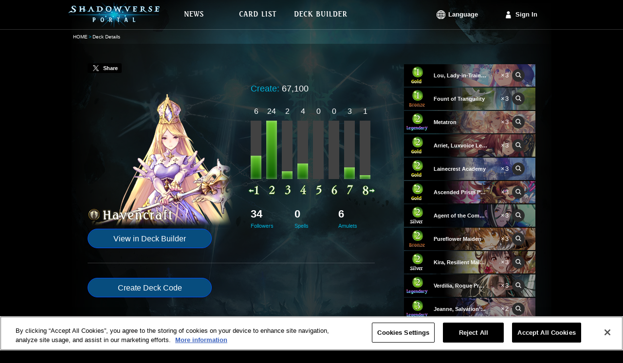

--- FILE ---
content_type: text/html;charset=UTF-8
request_url: https://shadowverse-portal.com/deck/3.7.7h4U2.7h4U2.7h4U2.7kqDy.7kqDy.7kqDy.7S_by.7S_by.7S_by.7ePaY.7ePaY.7ePaY.7ePqA.7ePqA.7ePqA.7Ve32.7Ve32.7Ve32.7dDuo.7dDuo.7dDuo.7g_bY.7g_bY.7g_bY.7h21o.7h21o.7h21o.7h6wI.7h6wI.7h6wI.7VgVS.7VgVS.7h6wS.7kx3I.7kx3I.7kx3I.7kx3S.7kx3S.7kx3S.7kx3c?lang=en
body_size: 7509
content:
<!DOCTYPE html>
<html lang="en">
<head>
<meta name="viewport" content="width=1000px">
<!-- OneTrust対応タグ -->
<!-- shadowverse-portal.com に対する OneTrust Cookie 同意通知の始点 -->
<script type="text/javascript" src="https://cdn-au.onetrust.com/consent/cd20cf47-4897-4bc1-950e-923e366b8a08/OtAutoBlock.js?202601160423" ></script>
<script src="https://cdn-au.onetrust.com/scripttemplates/otSDKStub.js?202601160423" data-document-language="true" type="text/javascript" charset="UTF-8" data-domain-script="cd20cf47-4897-4bc1-950e-923e366b8a08" ></script>
<script type="text/javascript">
        function OptanonWrapper() { }
      </script>
<!-- shadowverse-portal.com に対する OneTrust Cookie 同意通知の終点 -->
<meta charset="utf-8">
<link rel="shortcut icon" sizes="16x16 32x32 96x96 160x160 196x196" href="https://shadowverse-portal.com/public/assets/image/common/global/favicon/favicon.ico">
<link rel="apple-touch-icon" href="https://shadowverse-portal.com/public/assets/image/common/global/favicon/apple-touch-icon.png?202601160423">
<link rel="apple-touch-icon" sizes="57x57" href="https://shadowverse-portal.com/public/assets/image/common/global/favicon/apple-touch-icon-57x57.png?202601160423">
<link rel="apple-touch-icon" sizes="60x60" href="https://shadowverse-portal.com/public/assets/image/common/global/favicon/apple-touch-icon-60x60.png?202601160423">
<link rel="apple-touch-icon" sizes="72x72" href="https://shadowverse-portal.com/public/assets/image/common/global/favicon/apple-touch-icon-72x72.png?202601160423">
<link rel="apple-touch-icon" sizes="76x76" href="https://shadowverse-portal.com/public/assets/image/common/global/favicon/apple-touch-icon-76x76.png?202601160423">
<link rel="apple-touch-icon" sizes="114x114" href="https://shadowverse-portal.com/public/assets/image/common/global/favicon/apple-touch-icon-114x114.png?202601160423">
<link rel="apple-touch-icon" sizes="120x120" href="https://shadowverse-portal.com/public/assets/image/common/global/favicon/apple-touch-icon-120x120.png?202601160423">
<link rel="apple-touch-icon" sizes="144x144" href="https://shadowverse-portal.com/public/assets/image/common/global/favicon/apple-touch-icon-144x144.png?202601160423">
<link rel="apple-touch-icon" sizes="152x152" href="https://shadowverse-portal.com/public/assets/image/common/global/favicon/apple-touch-icon-152x152.png?202601160423">
<meta name="application-name" content="Shadowverse Portal"/>
<meta name="msapplication-TileColor" content="#ffffff"/>
<meta name="msapplication-square70x70logo" content="https://shadowverse-portal.com/public/assets/image/common/global/favicon/mstile-70x70.png?202601160423"/>
<meta name="msapplication-square150x150logo" content="https://shadowverse-portal.com/public/assets/image/common/global/favicon/mstile-150x150.png?202601160423"/>
<meta name="msapplication-wide310x150logo" content="https://shadowverse-portal.com/public/assets/image/common/global/favicon/mstile-310x150.png?202601160423"/>
<meta name="msapplication-square310x310logo" content="https://shadowverse-portal.com/public/assets/image/common/global/favicon/mstile-310x310.png?202601160423"/>
<title>Deck Details | Shadowverse Portal | Shadowverse Cards and Decks</title>
<meta name="description" content="This page shows the decks that you have saved on Shadowverse Portal.">
<meta name="keywords" content="Shadowverse,Decks,Shadowverse Portal,Deck Builder,Deck Construction,Shadowverse Deck">
<meta property="og:title" content="Deck Details | Shadowverse Portal | Shadowverse Cards and Decks" />
<meta property="og:description" content="This page shows the decks that you have saved on Shadowverse Portal." />
<meta property="og:type" content="article" />
<meta property="og:url" content="https://shadowverse-portal.com/deck/3.7.7h4U2.7h4U2.7h4U2.7kqDy.7kqDy.7kqDy.7S_by.7S_by.7S_by.7ePaY.7ePaY.7ePaY.7ePqA.7ePqA.7ePqA.7Ve32.7Ve32.7Ve32.7dDuo.7dDuo.7dDuo.7g_bY.7g_bY.7g_bY.7h21o.7h21o.7h21o.7h6wI.7h6wI.7h6wI.7VgVS.7VgVS.7h6wS.7kx3I.7kx3I.7kx3I.7kx3S.7kx3S.7kx3S.7kx3c?lang=en" />
<meta property="og:image" content="https://shadowverse-portal.com/public/assets/image/sns/en/classes/7/fb.png?202601160423" />
<meta property="og:site_name" content="Shadowverse Portal" />
<!-- Google Tag Manager -->
<script>(function(w,d,s,l,i){w[l]=w[l]||[];w[l].push({'gtm.start':
new Date().getTime(),event:'gtm.js'});var f=d.getElementsByTagName(s)[0],
j=d.createElement(s),dl=l!='dataLayer'?'&l='+l:'';j.setAttributeNode(d.createAttribute('data-ot-ignore'));j.async=true;j.src=
'https://www.googletagmanager.com/gtm.js?id='+i+dl;f.parentNode.insertBefore(j,f);
})(window,document,'script','dataLayer','GTM-56HXJFS');</script>
<!-- End Google Tag Manager -->
<link rel="stylesheet" href="https://shadowverse-portal.com/public/assets/css/core.css?202601160423" />
<link rel="stylesheet" href="https://shadowverse-portal.com/public/assets/css/page/deck/index.css?202601160423" />
</head>
<body class="en" onunload="">
<!-- Google Tag Manager (noscript) -->
<noscript><iframe src="https://www.googletagmanager.com/ns.html?id=GTM-56HXJFS" height="0" width="0" style="display:none;visibility:hidden"></iframe></noscript>
<!-- End Google Tag Manager (noscript) -->    
<input type="hidden" id="csrfToken" name="csrf_token" value="" />
<div class='bl-container'>
<div class='bl-container-inner'>
<div class="bl-header">
<div class="bl-header-inner">
<a class="bl-header-logo" href="/">
<img class="bl-header-logo-image" src="https://shadowverse-portal.com/public/assets/image/common/global/logo.png?202601160423" alt="SHADOWVERSE PORTAL" />
</a>
<div class="bl-header-navi">
<ul class="bl-navi-menu">
<li class="bl-navi-menu-item">
<a href="/news" class="bl-navi-menu-item-link">
<div class="bl-navi-menu-inner">
<img src="https://shadowverse-portal.com/public/assets/image/common/en/news.png?202601160423" class="bl-navi-menu-inner-image" alt="News">
</div>
</a>
</li>
<li class="bl-navi-menu-item">
<a href="/cards?format=3" class="bl-navi-menu-item-link">
<div class="bl-navi-menu-inner">
<img src="https://shadowverse-portal.com/public/assets/image/common/en/cardlist.png?202601160423" class="bl-navi-menu-inner-image" alt="Card List">
</div>
</a>
<ul class="bl-dropdown-menu">
<li class="bl-dropdown-menu-item">
<a href="/cards?clan[]=1&format=3">Forestcraft</a>
</li>
<li class="bl-dropdown-menu-item">
<a href="/cards?clan[]=2&format=3">Swordcraft</a>
</li>
<li class="bl-dropdown-menu-item">
<a href="/cards?clan[]=3&format=3">Runecraft</a>
</li>
<li class="bl-dropdown-menu-item">
<a href="/cards?clan[]=4&format=3">Dragoncraft</a>
</li>
<li class="bl-dropdown-menu-item">
<a href="/cards?clan[]=5&format=3">Shadowcraft</a>
</li>
<li class="bl-dropdown-menu-item">
<a href="/cards?clan[]=6&format=3">Bloodcraft</a>
</li>
<li class="bl-dropdown-menu-item">
<a href="/cards?clan[]=7&format=3">Havencraft</a>
</li>
<li class="bl-dropdown-menu-item">
<a href="/cards?clan[]=8&format=3">Portalcraft</a>
</li>
<li class="bl-dropdown-menu-item">
<a href="/cards?clan[]=0&format=3">Neutral</a>
</li>
</ul>
</li>
<li class="bl-navi-menu-item">
<a href="/deckbuilder/classes" class="bl-navi-menu-item-link">
<div class="bl-navi-menu-inner">
<img src="https://shadowverse-portal.com/public/assets/image/common/en/deckbuilder.png?202601160423" class="bl-navi-menu-inner-image" alt="Deck Builder">
</div>
</a>
<ul class="bl-dropdown-menu">
<li class="bl-dropdown-menu-item">
<a href="/deckbuilder/create/1">Forestcraft</a>
</li>
<li class="bl-dropdown-menu-item">
<a href="/deckbuilder/create/2">Swordcraft</a>
</li>
<li class="bl-dropdown-menu-item">
<a href="/deckbuilder/create/3">Runecraft</a>
</li>
<li class="bl-dropdown-menu-item">
<a href="/deckbuilder/create/4">Dragoncraft</a>
</li>
<li class="bl-dropdown-menu-item">
<a href="/deckbuilder/create/5">Shadowcraft</a>
</li>
<li class="bl-dropdown-menu-item">
<a href="/deckbuilder/create/6">Bloodcraft</a>
</li>
<li class="bl-dropdown-menu-item">
<a href="/deckbuilder/create/7">Havencraft</a>
</li>
<li class="bl-dropdown-menu-item">
<a href="/deckbuilder/create/8">Portalcraft</a>
</li>
<li class="bl-dropdown-menu-item">
<a class="js-jump-to-hash" href="/deckbuilder/classes#jump">Enter Deck Code</a>
</li>
</ul>
</li>
</ul>
<div class="l-right clearfix">
<ul class="bl-navi-account is-lang l-left">
<li class="bl-navi-account-item is-lang" ontouchstart="">
<p class="bl-navi-account-item-link is-lang">
Language
</p>
<ul class="bl-dropdown-menu" id="language">
<li class="bl-dropdown-menu-item ja">
<a data-lang-type="ja" class="js-lang-type">
日本語
</a>
</li>
<li class="bl-dropdown-menu-item en">
<a data-lang-type="en" class="js-lang-type">
English
</a>
</li>
<li class="bl-dropdown-menu-item ko">
<a data-lang-type="ko" class="js-lang-type">
한국어
</a>
</li>
<li class="bl-dropdown-menu-item zh-tw">
<a data-lang-type="zh-tw" class="js-lang-type">
繁體中文
</a>
</li>
<li class="bl-dropdown-menu-item fr">
<a data-lang-type="fr" class="js-lang-type">
Français
</a>
</li>
<li class="bl-dropdown-menu-item it">
<a data-lang-type="it" class="js-lang-type">
Italiano
</a>
</li>
<li class="bl-dropdown-menu-item de">
<a data-lang-type="de" class="js-lang-type">
Deutsch
</a>
</li>
<li class="bl-dropdown-menu-item es">
<a data-lang-type="es" class="js-lang-type">
Español
</a>
</li>
</ul>
</li>
</ul>
<ul class="bl-navi-account is-signin l-left">
<li class="bl-navi-account-item">
<a href="/signin" class="bl-navi-account-item-link is-login">
Sign In
</a>
</li>
</ul>
</div>
</div>
</div>
</div>
<div class="bl-breadcrumb"><ul class="bl-breadcrumb-content"><li class="bl-breadcrumb-content-list"><a href="/top" class="bl-breadcrumb-content-list-link" >HOME</a></li><li class="bl-breadcrumb-content-list">Deck Details</li></ul></div>
<div class="bl-content">
<input type="hidden" id="disp_tweet_flg" value="0" />
<div class="deck">
<div class="deck-detail">
<div class="deck-detail-main">
<div class="deck-tweet" id="postStatus" data-status="0" data-text="Image has been posted.">
<a class="deck-tweet-button" id="tweet"><i></i><span>Share</span></a>
</div>
<div class="deck-summary">
<div class="clearfix">
<div class="l-left">
<div class="deck-summary-profile">
<img src="https://shadowverse-portal.com/public/assets/image/deck/global/classes/7/class_profile.png?202601160423" class="deck-summary-top-image-profile" alt="Havencraft">
<img src="https://shadowverse-portal.com/public/assets/image/common/en/classes/7/class_name.png?202601160423" class="deck-summary-sub-class-name" alt="Havencraft">
</div>
<a class="deck-button l-block" href="/deckbuilder/create/7?hash=3.7.7h4U2.7h4U2.7h4U2.7kqDy.7kqDy.7kqDy.7S_by.7S_by.7S_by.7ePaY.7ePaY.7ePaY.7ePqA.7ePqA.7ePqA.7Ve32.7Ve32.7Ve32.7dDuo.7dDuo.7dDuo.7g_bY.7g_bY.7g_bY.7h21o.7h21o.7h21o.7h6wI.7h6wI.7h6wI.7VgVS.7VgVS.7h6wS.7kx3I.7kx3I.7kx3I.7kx3S.7kx3S.7kx3S.7kx3c">
View in Deck Builder
</a>
</div>
<div class="deck-summary-detail l-right">
<div class="deck-summary-red-ether clearfix">
<p class="deck-summary-item l-left">
<span class="deck-summary-item-label">
Create:
</span>
67,100
</p>
</div>
<div class="deck-summary-cost">
<ul class="el-graph-cost-count">
<li class="el-graph-cost-count-item">
6
</li>
<li class="el-graph-cost-count-item">
24
</li>
<li class="el-graph-cost-count-item">
2
</li>
<li class="el-graph-cost-count-item">
4
</li>
<li class="el-graph-cost-count-item">
0
</li>
<li class="el-graph-cost-count-item">
0
</li>
<li class="el-graph-cost-count-item">
3
</li>
<li class="el-graph-cost-count-item">
1
</li>
</ul>
<ul class="el-graph-cost-amount">
<li class="el-graph-cost" >
<i class="el-graph-cost-item el-graph-cost-6 is-anim"></i>
</li>
<li class="el-graph-cost" >
<i class="el-graph-cost-item el-graph-cost-15 is-anim"></i>
</li>
<li class="el-graph-cost" >
<i class="el-graph-cost-item el-graph-cost-2 is-anim"></i>
</li>
<li class="el-graph-cost" >
<i class="el-graph-cost-item el-graph-cost-4 is-anim"></i>
</li>
<li class="el-graph-cost" >
<i class="el-graph-cost-item el-graph-cost-0 is-anim"></i>
</li>
<li class="el-graph-cost" >
<i class="el-graph-cost-item el-graph-cost-0 is-anim"></i>
</li>
<li class="el-graph-cost" >
<i class="el-graph-cost-item el-graph-cost-3 is-anim"></i>
</li>
<li class="el-graph-cost" >
<i class="el-graph-cost-item el-graph-cost-1 is-anim"></i>
</li>
</ul>
<ul class="el-graph-cost-mark">
<li class="is-less-than">
<i class="icon-graph-cost is-graph-1 is-minus"></i>
</li>
<li>
<i class="icon-graph-cost is-graph-2"></i>
</li>
<li>
<i class="icon-graph-cost is-graph-3"></i>
</li>
<li>
<i class="icon-graph-cost is-graph-4"></i>
</li>
<li>
<i class="icon-graph-cost is-graph-5"></i>
</li>
<li>
<i class="icon-graph-cost is-graph-6"></i>
</li>
<li>
<i class="icon-graph-cost is-graph-7"></i>
</li>
<li class="is-greater-than">
<i class="icon-graph-cost is-graph-8 is-plus"></i>
</li>
</ul>
</div>
<div class="deck-summary-card-type">
<p class="deck-summary-card-type-status">
34
<span class="deck-summary-card-type-status-label">
Followers
</span>
</p>
<p class="deck-summary-card-type-status">
0
<span class="deck-summary-card-type-status-label">
Spells
</span>
</p>
<p class="deck-summary-card-type-status">
6
<span class="deck-summary-card-type-status-label">
Amulets
</span>
</p>
</div>
</div>
</div>
</div>
<div class="deck-generate-code">
<button data-hash="3.7.7h4U2.7h4U2.7h4U2.7kqDy.7kqDy.7kqDy.7S_by.7S_by.7S_by.7ePaY.7ePaY.7ePaY.7ePqA.7ePqA.7ePqA.7Ve32.7Ve32.7Ve32.7dDuo.7dDuo.7dDuo.7g_bY.7g_bY.7g_bY.7h21o.7h21o.7h21o.7h6wI.7h6wI.7h6wI.7VgVS.7VgVS.7h6wS.7kx3I.7kx3I.7kx3I.7kx3S.7kx3S.7kx3S.7kx3c" id="publishDeckCode" class="deck-button l-inline-block">
Create Deck Code
</button>
<div id="deckCodeArea" class="deck-generate-code-area is-hidden">
<input class="deck-generate-code-input" type="text" value=""/>
<p class="el-text-annotation">This code is valid until you leave this page.<br>If it expires please tap "Create Deck Code" to generate a new one.</p>
</div>
</div>
</div>
<div class="deck-detail-side">
<ul>
<li class="el-card-list is-static">
<img class="el-card-list-image" src="https://shadowverse-portal.com/image/card/phase2/common/L/L_128731010.jpg?202601160423" alt="" />
<div class="el-card-list-info">
<p class="el-card-list-cost">
<i class="icon-cost is-cost-1 is-small">1</i>
</p>
<p class="el-card-list-rarity">
<i class="icon-rarity is-rarity-3"></i>
</p>
<p class="el-card-list-info-name">
<span class="el-card-list-info-name-text">Lou, Lady-in-Training</span>
</p>
<p class="el-card-list-info-count">×3</p>
<p class="el-card-list-link">
<a
class="el-icon-search is-small tooltipify"
href="/card/128731010"
target="_blank"
data-card-tribe-name="Academic"
data-card-atk="0"
data-card-evo-atk="1"
data-card-life="1"
data-card-evo-life="2"
data-card-name="Lou, Lady-in-Training"
data-card-skill-disc="Fanfare: If any allied followers whose attack or defense has been increased by an effect are in play, restore 1 defense to your leader and evolve this follower."
data-card-evo-skill-disc="At the end of your turn, deal X damage to a random enemy follower. X equals the attack of the strongest allied follower in play."
data-card-char-type="1"
data-card-src ="https://shadowverse-portal.com/image/card/phase2/common/C/C_128731010.png?202601160423"
data-card-name-src="https://shadowverse-portal.com/image/card/phase2/en/N/N_128731010.png?202601160423"
>
<i class="icon-search is-small"></i>
</a>
</p>
</div>
<li>			        						  <li class="el-card-list is-static">
<img class="el-card-list-image" src="https://shadowverse-portal.com/image/card/phase2/common/L/L_129713020.jpg?202601160423" alt="" />
<div class="el-card-list-info">
<p class="el-card-list-cost">
<i class="icon-cost is-cost-1 is-small">1</i>
</p>
<p class="el-card-list-rarity">
<i class="icon-rarity is-rarity-1"></i>
</p>
<p class="el-card-list-info-name">
<span class="el-card-list-info-name-text">Fount of Tranquility</span>
</p>
<p class="el-card-list-info-count">×3</p>
<p class="el-card-list-link">
<a
class="el-icon-search is-small tooltipify"
href="/card/129713020"
target="_blank"
data-card-tribe-name="-"
data-card-atk="0"
data-card-evo-atk="0"
data-card-life="0"
data-card-evo-life="0"
data-card-name="Fount of Tranquility"
data-card-skill-disc="Countdown (4)&lt;br&gt;Fanfare: Subtract X from this amulet&#039;s Countdown. X equals the number of times allied followers have evolved this match.&lt;br&gt;Last Words: Restore 2 defense to your leader. Draw 2 cards."
data-card-evo-skill-disc=""
data-card-char-type="3"
data-card-src ="https://shadowverse-portal.com/image/card/phase2/common/C/C_129713020.png?202601160423"
data-card-name-src="https://shadowverse-portal.com/image/card/phase2/en/N/N_129713020.png?202601160423"
>
<i class="icon-search is-small"></i>
</a>
</p>
</div>
<li>			        						  <li class="el-card-list is-static">
<img class="el-card-list-image" src="https://shadowverse-portal.com/image/card/phase2/common/L/L_125041020.jpg?202601160423" alt="" />
<div class="el-card-list-info">
<p class="el-card-list-cost">
<i class="icon-cost is-cost-2 is-small">2</i>
</p>
<p class="el-card-list-rarity">
<i class="icon-rarity is-rarity-4"></i>
</p>
<p class="el-card-list-info-name">
<span class="el-card-list-info-name-text">Metatron</span>
</p>
<p class="el-card-list-info-count">×3</p>
<p class="el-card-list-link">
<a
class="el-icon-search is-small tooltipify"
href="/card/125041020"
target="_blank"
data-card-tribe-name="-"
data-card-atk="1"
data-card-evo-atk="3"
data-card-life="4"
data-card-evo-life="6"
data-card-name="Metatron"
data-card-skill-disc="Ward.&lt;br&gt;Fanfare: Deal 1 damage to the enemy leader. Restore 1 defense to your leader."
data-card-evo-skill-disc="Ward.&lt;br&gt;At the end of your turn, if you have more evolution points than your opponent, gain an empty play point orb. (You have 0 evolution points on turns you are unable to evolve.)"
data-card-char-type="1"
data-card-src ="https://shadowverse-portal.com/image/card/phase2/common/C/C_125041020.png?202601160423"
data-card-name-src="https://shadowverse-portal.com/image/card/phase2/en/N/N_125041020.png?202601160423"
>
<i class="icon-search is-small"></i>
</a>
</p>
</div>
<li>			        						  <li class="el-card-list is-static">
<img class="el-card-list-image" src="https://shadowverse-portal.com/image/card/phase2/common/L/L_128031010.jpg?202601160423" alt="" />
<div class="el-card-list-info">
<p class="el-card-list-cost">
<i class="icon-cost is-cost-2 is-small">2</i>
</p>
<p class="el-card-list-rarity">
<i class="icon-rarity is-rarity-3"></i>
</p>
<p class="el-card-list-info-name">
<span class="el-card-list-info-name-text">Arriet, Luxvoice Learner</span>
</p>
<p class="el-card-list-info-count">×3</p>
<p class="el-card-list-link">
<a
class="el-icon-search is-small tooltipify"
href="/card/128031010"
target="_blank"
data-card-tribe-name="Academic"
data-card-atk="1"
data-card-evo-atk="3"
data-card-life="3"
data-card-evo-life="5"
data-card-name="Arriet, Luxvoice Learner"
data-card-skill-disc="Fanfare: If you have at least 3 other Academic cards in your hand, deal 4 damage to an enemy follower."
data-card-evo-skill-disc="Evolve: If you have at least 3 Academic cards in your hand, and you have more evolution points than your opponent, gain an empty play point orb. (You have 0 evolution points on turns you are unable to evolve.)"
data-card-char-type="1"
data-card-src ="https://shadowverse-portal.com/image/card/phase2/common/C/C_128031010.png?202601160423"
data-card-name-src="https://shadowverse-portal.com/image/card/phase2/en/N/N_128031010.png?202601160423"
>
<i class="icon-search is-small"></i>
</a>
</p>
</div>
<li>			        						  <li class="el-card-list is-static">
<img class="el-card-list-image" src="https://shadowverse-portal.com/image/card/phase2/common/L/L_128032010.jpg?202601160423" alt="" />
<div class="el-card-list-info">
<p class="el-card-list-cost">
<i class="icon-cost is-cost-2 is-small">2</i>
</p>
<p class="el-card-list-rarity">
<i class="icon-rarity is-rarity-3"></i>
</p>
<p class="el-card-list-info-name">
<span class="el-card-list-info-name-text">Lainecrest Academy</span>
</p>
<p class="el-card-list-info-count">×3</p>
<p class="el-card-list-link">
<a
class="el-icon-search is-small tooltipify"
href="/card/128032010"
target="_blank"
data-card-tribe-name="Academic"
data-card-atk="0"
data-card-evo-atk="0"
data-card-life="0"
data-card-evo-life="0"
data-card-name="Lainecrest Academy"
data-card-skill-disc="Invocation: At the end of your turn, if you have at least 1 play point, and you have more evolution points than your opponent, invoke this card. (You have 0 evolution points on turns you are unable to evolve.)&lt;br&gt;----------&lt;br&gt;Fanfare: Put a random Academic card (excluding Lainecrest Academy) from your deck into your hand.&lt;br&gt;During your turn, when an allied Academic follower comes into play, give it +1/+1, restore 1 defense to your leader, and banish this amulet."
data-card-evo-skill-disc=""
data-card-char-type="2"
data-card-src ="https://shadowverse-portal.com/image/card/phase2/common/C/C_128032010.png?202601160423"
data-card-name-src="https://shadowverse-portal.com/image/card/phase2/en/N/N_128032010.png?202601160423"
>
<i class="icon-search is-small"></i>
</a>
</p>
</div>
<li>			        						  <li class="el-card-list is-static">
<img class="el-card-list-image" src="https://shadowverse-portal.com/image/card/phase2/common/L/L_125731010.jpg?202601160423" alt="" />
<div class="el-card-list-info">
<p class="el-card-list-cost">
<i class="icon-cost is-cost-2 is-small">2</i>
</p>
<p class="el-card-list-rarity">
<i class="icon-rarity is-rarity-3"></i>
</p>
<p class="el-card-list-info-name">
<span class="el-card-list-info-name-text">Ascended Prism Priestess</span>
</p>
<p class="el-card-list-info-count">×3</p>
<p class="el-card-list-link">
<a
class="el-icon-search is-small tooltipify"
href="/card/125731010"
target="_blank"
data-card-tribe-name="-"
data-card-atk="2"
data-card-evo-atk="4"
data-card-life="2"
data-card-evo-life="4"
data-card-name="Ascended Prism Priestess"
data-card-skill-disc="Fanfare: Put a random Countdown amulet that costs 2 play points or less from your deck into your hand and subtract 1 from its cost. If at least 5 allied amulets have been destroyed this match, put 2 different ones into your hand instead."
data-card-evo-skill-disc=""
data-card-char-type="1"
data-card-src ="https://shadowverse-portal.com/image/card/phase2/common/C/C_125731010.png?202601160423"
data-card-name-src="https://shadowverse-portal.com/image/card/phase2/en/N/N_125731010.png?202601160423"
>
<i class="icon-search is-small"></i>
</a>
</p>
</div>
<li>			        						  <li class="el-card-list is-static">
<img class="el-card-list-image" src="https://shadowverse-portal.com/image/card/phase2/common/L/L_127721010.jpg?202601160423" alt="" />
<div class="el-card-list-info">
<p class="el-card-list-cost">
<i class="icon-cost is-cost-2 is-small">2</i>
</p>
<p class="el-card-list-rarity">
<i class="icon-rarity is-rarity-2"></i>
</p>
<p class="el-card-list-info-name">
<span class="el-card-list-info-name-text">Agent of the Commandments</span>
</p>
<p class="el-card-list-info-count">×3</p>
<p class="el-card-list-link">
<a
class="el-icon-search is-small tooltipify"
href="/card/127721010"
target="_blank"
data-card-tribe-name="Condemned"
data-card-atk="2"
data-card-evo-atk="4"
data-card-life="2"
data-card-evo-life="4"
data-card-name="Agent of the Commandments"
data-card-skill-disc="Fanfare: Gain Ambush until the end of your opponent&#039;s turn.&lt;br&gt;At the end of your turn, restore 1 defense to your leader."
data-card-evo-skill-disc="Evolve: Put a random Condemned follower from your deck into your hand.&lt;br&gt;At the end of your turn, restore 2 defense to your leader."
data-card-char-type="1"
data-card-src ="https://shadowverse-portal.com/image/card/phase2/common/C/C_127721010.png?202601160423"
data-card-name-src="https://shadowverse-portal.com/image/card/phase2/en/N/N_127721010.png?202601160423"
>
<i class="icon-search is-small"></i>
</a>
</p>
</div>
<li>			        						  <li class="el-card-list is-static">
<img class="el-card-list-image" src="https://shadowverse-portal.com/image/card/phase2/common/L/L_128711010.jpg?202601160423" alt="" />
<div class="el-card-list-info">
<p class="el-card-list-cost">
<i class="icon-cost is-cost-2 is-small">2</i>
</p>
<p class="el-card-list-rarity">
<i class="icon-rarity is-rarity-1"></i>
</p>
<p class="el-card-list-info-name">
<span class="el-card-list-info-name-text">Pureflower Maiden</span>
</p>
<p class="el-card-list-info-count">×3</p>
<p class="el-card-list-link">
<a
class="el-icon-search is-small tooltipify"
href="/card/128711010"
target="_blank"
data-card-tribe-name="Academic"
data-card-atk="2"
data-card-evo-atk="4"
data-card-life="2"
data-card-evo-life="4"
data-card-name="Pureflower Maiden"
data-card-skill-disc="Once on each of your turns, when this follower&#039;s attack or defense is increased by an effect, draw a card.&lt;br&gt;Once on each of your turns, when defense is restored to your leader, draw a card."
data-card-evo-skill-disc="(Same as the unevolved form.)"
data-card-char-type="1"
data-card-src ="https://shadowverse-portal.com/image/card/phase2/common/C/C_128711010.png?202601160423"
data-card-name-src="https://shadowverse-portal.com/image/card/phase2/en/N/N_128711010.png?202601160423"
>
<i class="icon-search is-small"></i>
</a>
</p>
</div>
<li>			        						  <li class="el-card-list is-static">
<img class="el-card-list-image" src="https://shadowverse-portal.com/image/card/phase2/common/L/L_128721010.jpg?202601160423" alt="" />
<div class="el-card-list-info">
<p class="el-card-list-cost">
<i class="icon-cost is-cost-2 is-small">2</i>
</p>
<p class="el-card-list-rarity">
<i class="icon-rarity is-rarity-2"></i>
</p>
<p class="el-card-list-info-name">
<span class="el-card-list-info-name-text">Kira, Resilient Maiden</span>
</p>
<p class="el-card-list-info-count">×3</p>
<p class="el-card-list-link">
<a
class="el-icon-search is-small tooltipify"
href="/card/128721010"
target="_blank"
data-card-tribe-name="Academic"
data-card-atk="1"
data-card-evo-atk="3"
data-card-life="2"
data-card-evo-life="4"
data-card-name="Kira, Resilient Maiden"
data-card-skill-disc="Ward.&lt;br&gt;Fanfare: Put a random 4-play-point Havencraft follower or Havencraft amulet from your deck into your hand."
data-card-evo-skill-disc="(Same as the unevolved form, excluding Fanfare.)"
data-card-char-type="1"
data-card-src ="https://shadowverse-portal.com/image/card/phase2/common/C/C_128721010.png?202601160423"
data-card-name-src="https://shadowverse-portal.com/image/card/phase2/en/N/N_128721010.png?202601160423"
>
<i class="icon-search is-small"></i>
</a>
</p>
</div>
<li>			        						  <li class="el-card-list is-static">
<img class="el-card-list-image" src="https://shadowverse-portal.com/image/card/phase2/common/L/L_128741010.jpg?202601160423" alt="" />
<div class="el-card-list-info">
<p class="el-card-list-cost">
<i class="icon-cost is-cost-2 is-small">2</i>
</p>
<p class="el-card-list-rarity">
<i class="icon-rarity is-rarity-4"></i>
</p>
<p class="el-card-list-info-name">
<span class="el-card-list-info-name-text">Verdilia, Rogue Professor</span>
</p>
<p class="el-card-list-info-count">×3</p>
<p class="el-card-list-link">
<a
class="el-icon-search is-small tooltipify"
href="/card/128741010"
target="_blank"
data-card-tribe-name="Academic"
data-card-atk="2"
data-card-evo-atk="4"
data-card-life="2"
data-card-evo-life="4"
data-card-name="Verdilia, Rogue Professor"
data-card-skill-disc="Fusion: Academic cards&lt;br&gt;Whenever cards are fused to this card, restore 1 defense to your leader.&lt;br&gt;----------&lt;br&gt;Fanfare: If this card is fused with at least 1 card, put a Cyclical Guidance into your hand.&lt;br&gt;Fanfare: Select another allied follower and give it Rush. Then, if it&#039;s an Academic follower, give it +1/+1."
data-card-evo-skill-disc="Evolve: Restore 3 defense to your leader."
data-card-char-type="1"
data-card-src ="https://shadowverse-portal.com/image/card/phase2/common/C/C_128741010.png?202601160423"
data-card-name-src="https://shadowverse-portal.com/image/card/phase2/en/N/N_128741010.png?202601160423"
>
<i class="icon-search is-small"></i>
</a>
</p>
</div>
<li>			        						  <li class="el-card-list is-static">
<img class="el-card-list-image" src="https://shadowverse-portal.com/image/card/phase2/common/L/L_125741020.jpg?202601160423" alt="" />
<div class="el-card-list-info">
<p class="el-card-list-cost">
<i class="icon-cost is-cost-3 is-small">3</i>
</p>
<p class="el-card-list-rarity">
<i class="icon-rarity is-rarity-4"></i>
</p>
<p class="el-card-list-info-name">
<span class="el-card-list-info-name-text">Jeanne, Salvation's Maiden</span>
</p>
<p class="el-card-list-info-count">×2</p>
<p class="el-card-list-link">
<a
class="el-icon-search is-small tooltipify"
href="/card/125741020"
target="_blank"
data-card-tribe-name="-"
data-card-atk="2"
data-card-evo-atk="4"
data-card-life="3"
data-card-evo-life="5"
data-card-name="Jeanne, Salvation's Maiden"
data-card-skill-disc="Ward.&lt;br&gt;Fanfare: Draw a card.&lt;br&gt;Enhance (6): Deal 2 damage to all enemy followers. Restore 2 defense to your leader. Gain the ability to evolve for 0 evolution points."
data-card-evo-skill-disc="Ward.&lt;br&gt;Evolve: Deal 2 damage to all enemy followers. Restore 2 defense to your leader."
data-card-char-type="1"
data-card-src ="https://shadowverse-portal.com/image/card/phase2/common/C/C_125741020.png?202601160423"
data-card-name-src="https://shadowverse-portal.com/image/card/phase2/en/N/N_125741020.png?202601160423"
>
<i class="icon-search is-small"></i>
</a>
</p>
</div>
<li>			        						  <li class="el-card-list is-static">
<img class="el-card-list-image" src="https://shadowverse-portal.com/image/card/phase2/common/L/L_128741020.jpg?202601160423" alt="" />
<div class="el-card-list-info">
<p class="el-card-list-cost">
<i class="icon-cost is-cost-4 is-small">4</i>
</p>
<p class="el-card-list-rarity">
<i class="icon-rarity is-rarity-4"></i>
</p>
<p class="el-card-list-info-name">
<span class="el-card-list-info-name-text">Elluvia, Graceful Lady</span>
</p>
<p class="el-card-list-info-count">×1</p>
<p class="el-card-list-link">
<a
class="el-icon-search is-small tooltipify"
href="/card/128741020"
target="_blank"
data-card-tribe-name="Academic"
data-card-atk="3"
data-card-evo-atk="5"
data-card-life="3"
data-card-evo-life="5"
data-card-name="Elluvia, Graceful Lady"
data-card-skill-disc="Ward.&lt;br&gt;At the end of your turn, restore 1 defense to your leader."
data-card-evo-skill-disc="Ward.&lt;br&gt;Evolve: Give your leader the following effect - During your turn, whenever defense is restored to your leader, give +1/+1 to all allied followers. (This effect is not stackable and lasts for the rest of the match.)&lt;br&gt;At the end of your turn, restore 1 defense to your leader."
data-card-char-type="1"
data-card-src ="https://shadowverse-portal.com/image/card/phase2/common/C/C_128741020.png?202601160423"
data-card-name-src="https://shadowverse-portal.com/image/card/phase2/en/N/N_128741020.png?202601160423"
>
<i class="icon-search is-small"></i>
</a>
</p>
</div>
<li>			        						  <li class="el-card-list is-static">
<img class="el-card-list-image" src="https://shadowverse-portal.com/image/card/phase2/common/L/L_129741010.jpg?202601160423" alt="" />
<div class="el-card-list-info">
<p class="el-card-list-cost">
<i class="icon-cost is-cost-4 is-small">4</i>
</p>
<p class="el-card-list-rarity">
<i class="icon-rarity is-rarity-4"></i>
</p>
<p class="el-card-list-info-name">
<span class="el-card-list-info-name-text">Aether, Guardian of Light</span>
</p>
<p class="el-card-list-info-count">×3</p>
<p class="el-card-list-link">
<a
class="el-icon-search is-small tooltipify"
href="/card/129741010"
target="_blank"
data-card-tribe-name="-"
data-card-atk="1"
data-card-evo-atk="3"
data-card-life="3"
data-card-evo-life="5"
data-card-name="Aether, Guardian of Light"
data-card-skill-disc="Ward.&lt;br&gt;Fanfare: Randomly put 1 of the highest-cost Havencraft followers (excluding Aether, Guardian of Light) that cost less than your total number of play point orbs from your deck into play. If allied followers have evolved at least 5 times this match, activate its Fanfare effects (excluding Choose and targeted effects)."
data-card-evo-skill-disc="(Same as the unevolved form, excluding Fanfare.)"
data-card-char-type="1"
data-card-src ="https://shadowverse-portal.com/image/card/phase2/common/C/C_129741010.png?202601160423"
data-card-name-src="https://shadowverse-portal.com/image/card/phase2/en/N/N_129741010.png?202601160423"
>
<i class="icon-search is-small"></i>
</a>
</p>
</div>
<li>			        						  <li class="el-card-list is-static">
<img class="el-card-list-image" src="https://shadowverse-portal.com/image/card/phase2/common/L/L_129741020.jpg?202601160423" alt="" />
<div class="el-card-list-info">
<p class="el-card-list-cost">
<i class="icon-cost is-cost-7 is-small">7</i>
</p>
<p class="el-card-list-rarity">
<i class="icon-rarity is-rarity-4"></i>
</p>
<p class="el-card-list-info-name">
<span class="el-card-list-info-name-text">Jeanne, Worldwalker</span>
</p>
<p class="el-card-list-info-count">×3</p>
<p class="el-card-list-link">
<a
class="el-icon-search is-small tooltipify"
href="/card/129741020"
target="_blank"
data-card-tribe-name="-"
data-card-atk="3"
data-card-evo-atk="5"
data-card-life="3"
data-card-evo-life="5"
data-card-name="Jeanne, Worldwalker"
data-card-skill-disc="Fanfare: Recover 4 play points.&lt;br&gt;Whenever you play a follower, if it&#039;s the third follower or later this turn, evolve this follower and deal 5 damage to all enemy followers."
data-card-evo-skill-disc="Storm.&lt;br&gt;Ward.&lt;br&gt;Strike: Give all other allied Havencraft followers the following effect - Reduce damage from effects to 0. Evolve all unevolved allied Havencraft followers. (Evolve effects will not activate.)"
data-card-char-type="1"
data-card-src ="https://shadowverse-portal.com/image/card/phase2/common/C/C_129741020.png?202601160423"
data-card-name-src="https://shadowverse-portal.com/image/card/phase2/en/N/N_129741020.png?202601160423"
>
<i class="icon-search is-small"></i>
</a>
</p>
</div>
<li>			        						  <li class="el-card-list is-static">
<img class="el-card-list-image" src="https://shadowverse-portal.com/image/card/phase2/common/L/L_129741030.jpg?202601160423" alt="" />
<div class="el-card-list-info">
<p class="el-card-list-cost">
<i class="icon-cost is-cost-8 is-small">8</i>
</p>
<p class="el-card-list-rarity">
<i class="icon-rarity is-rarity-4"></i>
</p>
<p class="el-card-list-info-name">
<span class="el-card-list-info-name-text">Regretful Apostle</span>
</p>
<p class="el-card-list-info-count">×1</p>
<p class="el-card-list-link">
<a
class="el-icon-search is-small tooltipify"
href="/card/129741030"
target="_blank"
data-card-tribe-name="-"
data-card-atk="5"
data-card-evo-atk="7"
data-card-life="5"
data-card-evo-life="7"
data-card-name="Regretful Apostle"
data-card-skill-disc="Accelerate (1): Deal 1 damage to a random enemy follower. Do this 3 times.&lt;br&gt;----------&lt;br&gt;Fanfare: Deal 2 damage to a random enemy and restore 1 defense to your leader. Do this X times (up to 10 times). X equals the number of times allied followers have evolved this match."
data-card-evo-skill-disc=""
data-card-char-type="1"
data-card-src ="https://shadowverse-portal.com/image/card/phase2/common/C/C_129741030.png?202601160423"
data-card-name-src="https://shadowverse-portal.com/image/card/phase2/en/N/N_129741030.png?202601160423"
>
<i class="icon-search is-small"></i>
</a>
</p>
</div>
<li>			              </ul>
</div>
</div>
</div>
</div>
<div class="bl-footer" id="footer">
<div class="bl-footer-inner">
<div class="clearfix">
<a href="/" class="bl-footer-logo">
<img src="https://shadowverse-portal.com/public/assets/image/common/global/logo.png?202601160423" class="bl-footer-logo-image" alt="SHADOWVERSE PORTAL" />
</a>
<div class="bl-footer-content">
<div class="bl-sitemap">
<ul class="bl-sitemap-column">
<li class="bl-sitemap-column-list">
<a href="/news" class="bl-sitemap-link has-icon is-news">
News
</a>
</li>
<li class="bl-sitemap-column-list">
<a href="/about" class="bl-sitemap-link has-icon is-about">
About Shadowverse Portal
</a>
</li>
<li class="bl-sitemap-column-list">
<a href="https://shadowverse.com/" class="bl-sitemap-link has-icon is-official" target="_blank">
Shadowverse
</a>
</li>
</ul>
<ul class="bl-sitemap-column">
<li class="bl-sitemap-column-list">
<a href="/terms_of_service" class="bl-sitemap-link has-icon is-terms">
Terms of Service
</a>
</li>
<li class="bl-sitemap-column-list">
<a href="https://shadowverse.com/privacy.php" class="bl-sitemap-link has-icon is-privacypolicy">
Privacy Policy
</a>
</li>
<li class="bl-sitemap-column-list">
<a class="ot-sdk-show-settings bl-sitemap-link has-icon is-privacypolicy" style="cursor: pointer;">
Cookie Settings
</a>
</li>
</ul>
<ul class="bl-sitemap-column">
<li class="bl-sitemap-column-list">
<a href="/signin" class="bl-sitemap-link has-icon is-login">
Sign In
</a>
</li>
<li class="bl-sitemap-column-list">
<a href="https://shadowverse.com/customer/contact/" class="bl-sitemap-link has-icon is-contact" target="_blank">
Contact
</a>
</li>
</ul>
</div>
</div>
</div>
</div>
<p class="bl-copyright">
&copy; Cygames, Inc.
</p>
</div>
</div>
<div class='bl-notification' id='notification'>
</div>
<div id="tooltip" class="bl-tooltip clearfix">
<div class="l-left bl-tooltip-container">
<div class="bl-tooltip-image-wrapper">
<div class="bl-tooltip-image">
<img class="is-invisible" data-card-src="" src="" alt="" />
<div class="bl-tooltip-cardname" id="tooltipCardname">
<img data-card-name-src="" src="" alt="" />
</div>
</div>
</div>
</div>
<div class="l-right bl-tooltip-container">
<div class="bl-tooltip-header">
<p class="bl-tooltip-card-name" data-card-name=""></p>
<p class="bl-tooltip-card-tribe-name"><span class="bl-tooltip-card-tribe-name-label">Trait: </span><span data-card-tribe-name=""></span></p>
</div>
<div class="bl-tooltip-card-detail">
<div class="bl-tooltip-card-meta clearfix js-tooltip-visible-state">
<i class="el-label-card-state is-small l-left">Unevolved</i>
<p class="bl-tooltip-card-status l-right">
<span class="el-card-status is-atk is-small" data-card-atk=""></span>
<span class="el-card-status is-life is-small" data-card-life=""></span>
</p>
</div>
<div class="bl-tooltip-card-description">
<p class="bl-tooltip-card-text" data-card-skill-disc="">
</p>
</div>
</div>
<div class="bl-tooltip-card-detail js-tooltip-visible-state">
<div class="bl-tooltip-card-meta clearfix">
<i class="el-label-card-state is-small l-left">Evolved</i>
<p class="bl-tooltip-card-status l-right">
<span class="el-card-status is-atk is-small" data-card-evo-atk=""></span>
<span class="el-card-status is-life is-small" data-card-evo-life=""></span>
</p>
</div>
<div class="bl-tooltip-card-description">
<p class="bl-tooltip-card-text"  data-card-evo-skill-disc="">
</p>
</div>
</div>
</div>
</div>
<div id='popup'>
<div class="bl-popup-overlay is-behind" id="deletePopup">
<div class="js-popup">
<div class="bl-popup">
<a class="bl-popup-close js-popup-close"></a>
<p class="bl-popup-title js-popup-title">
You're about to delete this deck.
</p>
<p class="bl-popup-deck-name" id="deckName"></p>
<p class="bl-popup-message js-popup-message"></p>
<div class="bl-popup-button-group">
<button class="bl-popup-button js-button-cancel">Cancel</button>
<button class="bl-popup-button js-button-ok">Delete</button>
</div>
</div>
</div>
</div>
<div class="bl-popup-overlay is-behind" id="notLoginPopup">
<div class="js-popup">
<div class="bl-popup">
<a class="bl-popup-close js-popup-close"></a>
<p class="bl-popup-message is-error js-popup-message">
Your changes haven't been saved yet. Please sign in to save your changes.
</p>
<div class="bl-popup-button-group">
<button class="bl-popup-button js-button-cancel">Cancel</button>
<a href="/signin" class="bl-popup-button js-button-ok">Sign In</a>
</div>
</div>
</div>
</div>
<div class="bl-popup-overlay is-behind js-popup-target" id="logoutPopup">
<div class="js-popup">
<div class="bl-popup">
<a class="bl-popup-close js-popup-close"></a>
<p class="bl-popup-title js-popup-title">You're about to sign out.</p>
<div class="bl-popup-button-group">
<button class="bl-popup-button js-button-cancel">Cancel</button>
<a href="/logout" class="bl-popup-button">Sign Out</a>
</div>
</div>
</div>
</div>
<div class="bl-popup-overlay is-behind" id="errorPopup">
<div class="js-popup">
<div class="bl-popup">
<a class="bl-popup-close js-popup-close"></a>
<div class="bl-popup-errors js-popup-errors"></div>
<div class="bl-popup-button-group">
<button class="bl-popup-button js-button-ok">OK</button>
</div>
</div>
</div>
</div>
<div class="bl-popup-overlay is-behind" id="saveDeckPopup">
<div class="js-popup">
<div class="bl-popup">
<a class="bl-popup-close js-popup-close"></a>
<div class="bl-popup-errors js-popup-errors">
<p class="el-message is-error">
This deck's name is blank. If you don't enter a name, it will be automatically named after the class you're using.
</p>
</div>
<div class="bl-popup-button-group">
<button class="bl-popup-button js-button-cancel">Cancel</button>
<button class="bl-popup-button js-button-ok">Save Changes</button>
</div>
</div>
</div>
</div>
<div class="bl-popup-overlay is-behind js-popup-target" id="leaveSnsPopup">
<div class="js-popup">
<div class="bl-popup">
<a class="bl-popup-close js-popup-close"></a>
<p class="bl-popup-title js-popup-title">
Unlink your account?
</p>
<div class="bl-popup-button-group">
<button class="bl-popup-button js-button-cancel">Cancel</button>
<a class="bl-popup-button js-button-ok">Unlink</a>
</div>
</div>
</div>
</div>
<div class="bl-popup-overlay is-behind js-popup-target" id="enterSnsPopup">
<div class="js-popup">
<div class="bl-popup">
<a class="bl-popup-close js-popup-close"></a>
<p class="bl-popup-title js-popup-title is-hidden" data-sns-type="facebook">
If you have Shadowverse Portal data linked with this Facebook account, it will be over written. Are you sure you want to proceed?
</p>
<p class="bl-popup-title js-popup-title is-hidden" data-sns-type="twitter">
If you have Shadowverse Portal data linked with this X account, it will be over written. Are you sure you want to proceed?
</p>
<p class="bl-popup-title js-popup-title is-hidden" data-sns-type="google">
If you have Shadowverse Portal data linked with this Google account, it will be over written. Are you sure you want to proceed?
</p>
<div class="bl-popup-button-group">
<button class="bl-popup-button js-button-cancel">Cancel</button>
<a class="bl-popup-button js-button-ok">Link</a>
</div>
</div>
</div>
</div>
<div class="bl-popup-overlay is-behind" id="maxDeckError">
<div class="js-popup">
<div class="bl-popup">
<a class="bl-popup-close js-popup-close"></a>
<p class="bl-popup-message is-error js-popup-message format-3">
All deck slots are full.<br>Delete an existing deck before you create a new one.
</p>
<p class="bl-popup-message is-error js-popup-message format-2">
All deck slots are full.<br>Delete an existing deck before you create a new one.
</p>
<p class="bl-popup-message is-error js-popup-message format-1">
All deck slots are full.<br>Delete an existing deck before you create a new one.
</p>
<p class="bl-popup-message is-error js-popup-message format-6">
All deck slots are full.<br>Delete an existing deck before you create a new one.
</p>
<div class="bl-popup-button-group">
<button class="bl-popup-button js-button-cancel">Cancel</button>
<a href="/mypage/deck/3" class="bl-popup-button js-button-ok format-3">Home</a>
<a href="/mypage/deck/2" class="bl-popup-button js-button-ok format-2">Home</a>
<a href="/mypage/deck/1" class="bl-popup-button js-button-ok format-1">Home</a>
<a href="/mypage/deck/6" class="bl-popup-button js-button-ok format-6">Home</a>
</div>
</div>
</div>
</div>
<div class="bl-popup-overlay is-behind" id="pleaseDeleteDeck">
<div class="js-popup">
<div class="bl-popup">
<a class="bl-popup-close js-popup-close"></a>
<p class="bl-popup-message is-error js-popup-message">
There are no empty slots to save this deck to.<br>Delete a saved deck, and then try to save this one again.
</p>
<div class="bl-popup-button-group">
<button class="bl-popup-button js-button-ok">OK</button>
</div>
</div>
</div>
</div>
<div class="bl-popup-overlay is-behind" id="saveUnlimitedDeckPopup">
<div class="js-popup">
<div class="bl-popup">
<a class="bl-popup-close js-popup-close"></a>
<div class="bl-popup-errors js-popup-errors">
<p class="el-message is-error">
This deck contains cards that exceed the restricted card limit. Would you like to save the changes you've made anyway?
</p>
</div>
<div class="bl-popup-button-group">
<button class="bl-popup-button js-button-cancel">Cancel</button>
<button class="bl-popup-button js-button-ok">Save Changes</button>
</div>
</div>
</div>
</div>
<div class="bl-popup-overlay is-behind" id="tweetPopup">
<div class="js-popup">
<div class="bl-popup is-tweet">
<a class="bl-popup-close js-popup-close"></a>
<div class="deck-tweet-content">
<p class="bl-popup-title is-main js-popup-title">
Share on X
</p>
<form id="tweet_form" method="GET" action="/tweet/upload_auth">
<input type="hidden" name="deck_hash" value="3.7.7h4U2.7h4U2.7h4U2.7kqDy.7kqDy.7kqDy.7S_by.7S_by.7S_by.7ePaY.7ePaY.7ePaY.7ePqA.7ePqA.7ePqA.7Ve32.7Ve32.7Ve32.7dDuo.7dDuo.7dDuo.7g_bY.7g_bY.7g_bY.7h21o.7h21o.7h21o.7h6wI.7h6wI.7h6wI.7VgVS.7VgVS.7h6wS.7kx3I.7kx3I.7kx3I.7kx3S.7kx3S.7kx3S.7kx3c" id="deckHash" />
<textarea name="tweet_message" class="el-textarea" id="tweetMessage">Shadowverse Throwback Rotation: Havencraft(Dawnbreak) deck https://shadowverse-portal.com/deck/3.7.7h4U2.7h4U2.7h4U2.7kqDy.7kqDy.7kqDy.7S_by.7S_by.7S_by.7ePaY.7ePaY.7ePaY.7ePqA.7ePqA.7ePqA.7Ve32.7Ve32.7Ve32.7dDuo.7dDuo.7dDuo.7g_bY.7g_bY.7g_bY.7h21o.7h21o.7h21o.7h6wI.7h6wI.7h6wI.7VgVS.7VgVS.7h6wS.7kx3I.7kx3I.7kx3I.7kx3S.7kx3S.7kx3S.7kx3c?lang=en #shadowverse_deck</textarea>
</form>
<div class="clearfix">
<div class="l-right clearfix">
<div class="l-left">
<p class="deck-textcount">
<span id="textCount"></span> / 280
</p>
</div>
<button class="deck-tweet-ok-button l-left js-button-ok" id="submitTweet">Post</button>
</div>
</div>
<div class="deck-share-image-section">
<!-- image/1 本来ハッシュを渡すところであるがImageMagicのBlobをここを名前として保存される。サーバ上でファイル名lengthがオーバーしたためここは１とし内容はリファラーで渡す-->
<img id="shareImage" class="deck-share-image lazyload" src="" data-src="/image/1?lang=en" alt="" />
<img class="el-loading" src="https://shadowverse-portal.com/public/assets/image/common/global/loading.gif?202601160423" />
</div>
</div>
</div>
</div>
</div>
</div>
</div>
<script src="https://shadowverse-portal.com/public/assets/js/jquery/index.js?202601160423"></script>
<script src="https://shadowverse-portal.com/public/assets/js/jquery.langswitcher/index.js?202601160423"></script>
<script src="https://shadowverse-portal.com/public/assets/js/jquery.popupfactory/index.js?202601160423"></script>
<script src="https://shadowverse-portal.com/public/assets/js/common/index.js?202601160423"></script>
<script src="https://shadowverse-portal.com/public/assets/js/jquery.tooltipify/index.js?202601160423"></script>
<script src="https://shadowverse-portal.com/public/assets/js/deck/index.js?202601160423"></script>
</body>
</html>